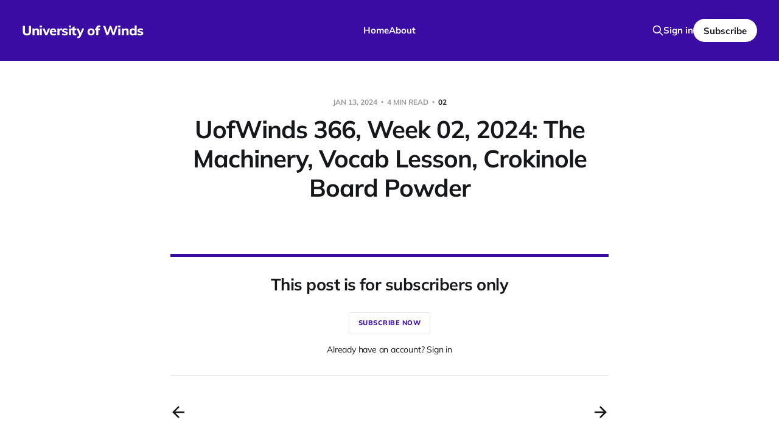

--- FILE ---
content_type: text/html; charset=utf-8
request_url: https://www.uofwinds.com/366/
body_size: 3341
content:
<!DOCTYPE html>
<html lang="en">

<head>
    <meta charset="utf-8">
    <meta name="viewport" content="width=device-width, initial-scale=1">
    <title>UofWinds 366, Week 02, 2024: The Machinery, Vocab Lesson, Crokinole Board Powder</title>

    <link rel="stylesheet" href="https://www.uofwinds.com/assets/built/screen.css?v=ed9d589595">

    <link rel="icon" href="https://www.uofwinds.com/content/images/size/w256h256/format/jpeg/2023/02/mita.jpg" type="image/jpeg">
    <link rel="canonical" href="https://www.uofwinds.com/366/">
    <meta name="referrer" content="no-referrer-when-downgrade">
    
    <meta property="og:site_name" content="University of Winds">
    <meta property="og:type" content="article">
    <meta property="og:title" content="UofWinds 366, Week 02, 2024: The Machinery, Vocab Lesson, Crokinole Board Powder">
    <meta property="og:description" content="Three links to wonderful and thought-provoking things every other Saturday morning from Mita Williams.">
    <meta property="og:url" content="https://www.uofwinds.com/366/">
    <meta property="og:image" content="https://www.uofwinds.com/content/images/size/w1200/2023/02/A-Bookshop-By-Second-Home---Libreria-1.png">
    <meta property="article:published_time" content="2024-01-13T16:23:44.000Z">
    <meta property="article:modified_time" content="2024-11-17T14:28:50.000Z">
    <meta property="article:tag" content="02">
    
    <meta property="article:publisher" content="https://www.facebook.com/ghost">
    <meta name="twitter:card" content="summary_large_image">
    <meta name="twitter:title" content="UofWinds 366, Week 02, 2024: The Machinery, Vocab Lesson, Crokinole Board Powder">
    <meta name="twitter:description" content="Three links to wonderful and thought-provoking things every other Saturday morning from Mita Williams.">
    <meta name="twitter:url" content="https://www.uofwinds.com/366/">
    <meta name="twitter:image" content="https://www.uofwinds.com/content/images/size/w1200/2023/02/A-Bookshop-By-Second-Home---Libreria-1.png">
    <meta name="twitter:label1" content="Written by">
    <meta name="twitter:data1" content="Mita Williams">
    <meta name="twitter:label2" content="Filed under">
    <meta name="twitter:data2" content="02">
    <meta name="twitter:site" content="@ghost">
    <meta property="og:image:width" content="1200">
    <meta property="og:image:height" content="534">
    
    <script type="application/ld+json">
{
    "@context": "https://schema.org",
    "@type": "Article",
    "publisher": {
        "@type": "Organization",
        "name": "University of Winds",
        "url": "https://www.uofwinds.com/",
        "logo": {
            "@type": "ImageObject",
            "url": "https://www.uofwinds.com/content/images/size/w256h256/format/jpeg/2023/02/mita.jpg"
        }
    },
    "author": {
        "@type": "Person",
        "name": "Mita Williams",
        "image": {
            "@type": "ImageObject",
            "url": "https://www.uofwinds.com/content/images/2023/03/square-etch.PNG",
            "width": 659,
            "height": 601
        },
        "url": "https://www.uofwinds.com/author/mita/",
        "sameAs": [
            "https://bsky.app/profile/copystar.bsky.social",
            "https://social.coop/@copystart"
        ]
    },
    "headline": "UofWinds 366, Week 02, 2024: The Machinery, Vocab Lesson, Crokinole Board Powder",
    "url": "https://www.uofwinds.com/366/",
    "datePublished": "2024-01-13T16:23:44.000Z",
    "dateModified": "2024-11-17T14:28:50.000Z",
    "keywords": "02",
    "mainEntityOfPage": "https://www.uofwinds.com/366/"
}
    </script>

    <meta name="generator" content="Ghost 6.13">
    <link rel="alternate" type="application/rss+xml" title="University of Winds" href="https://www.uofwinds.com/rss/">
    <script defer src="https://cdn.jsdelivr.net/ghost/portal@~2.56/umd/portal.min.js" data-i18n="true" data-ghost="https://www.uofwinds.com/" data-key="ce8ca86bcf428860fbf937620b" data-api="https://university-of-winds.ghost.io/ghost/api/content/" data-locale="en" crossorigin="anonymous"></script><style id="gh-members-styles">.gh-post-upgrade-cta-content,
.gh-post-upgrade-cta {
    display: flex;
    flex-direction: column;
    align-items: center;
    font-family: -apple-system, BlinkMacSystemFont, 'Segoe UI', Roboto, Oxygen, Ubuntu, Cantarell, 'Open Sans', 'Helvetica Neue', sans-serif;
    text-align: center;
    width: 100%;
    color: #ffffff;
    font-size: 16px;
}

.gh-post-upgrade-cta-content {
    border-radius: 8px;
    padding: 40px 4vw;
}

.gh-post-upgrade-cta h2 {
    color: #ffffff;
    font-size: 28px;
    letter-spacing: -0.2px;
    margin: 0;
    padding: 0;
}

.gh-post-upgrade-cta p {
    margin: 20px 0 0;
    padding: 0;
}

.gh-post-upgrade-cta small {
    font-size: 16px;
    letter-spacing: -0.2px;
}

.gh-post-upgrade-cta a {
    color: #ffffff;
    cursor: pointer;
    font-weight: 500;
    box-shadow: none;
    text-decoration: underline;
}

.gh-post-upgrade-cta a:hover {
    color: #ffffff;
    opacity: 0.8;
    box-shadow: none;
    text-decoration: underline;
}

.gh-post-upgrade-cta a.gh-btn {
    display: block;
    background: #ffffff;
    text-decoration: none;
    margin: 28px 0 0;
    padding: 8px 18px;
    border-radius: 4px;
    font-size: 16px;
    font-weight: 600;
}

.gh-post-upgrade-cta a.gh-btn:hover {
    opacity: 0.92;
}</style>
    <script defer src="https://cdn.jsdelivr.net/ghost/sodo-search@~1.8/umd/sodo-search.min.js" data-key="ce8ca86bcf428860fbf937620b" data-styles="https://cdn.jsdelivr.net/ghost/sodo-search@~1.8/umd/main.css" data-sodo-search="https://university-of-winds.ghost.io/" data-locale="en" crossorigin="anonymous"></script>
    
    <link href="https://www.uofwinds.com/webmentions/receive/" rel="webmention">
    <script defer src="/public/cards.min.js?v=ed9d589595"></script>
    <link rel="stylesheet" type="text/css" href="/public/cards.min.css?v=ed9d589595">
    <script defer src="/public/comment-counts.min.js?v=ed9d589595" data-ghost-comments-counts-api="https://www.uofwinds.com/members/api/comments/counts/"></script>
    <script defer src="/public/member-attribution.min.js?v=ed9d589595"></script><style>:root {--ghost-accent-color: #3A0CA3;}</style>
</head>

<body class="post-template tag-02 is-head-left-logo is-head-brand">
<div class="site">

    <header id="gh-head" class="gh-head gh-outer">
        <div class="gh-head-inner">
            <div class="gh-head-brand">
                <div class="gh-head-brand-wrapper">
                    <a class="gh-head-logo" href="https://www.uofwinds.com">
                            University of Winds
                    </a>
                </div>
                <button class="gh-search gh-icon-btn" data-ghost-search><svg xmlns="http://www.w3.org/2000/svg" fill="none" viewBox="0 0 24 24" stroke="currentColor" stroke-width="2" width="20" height="20"><path stroke-linecap="round" stroke-linejoin="round" d="M21 21l-6-6m2-5a7 7 0 11-14 0 7 7 0 0114 0z"></path></svg></button>
                <button class="gh-burger"></button>
            </div>

            <nav class="gh-head-menu">
                <ul class="nav">
    <li class="nav-home"><a href="https://www.uofwinds.com/">Home</a></li>
    <li class="nav-about"><a href="https://www.uofwinds.com/about/">About</a></li>
</ul>

            </nav>

            <div class="gh-head-actions">
                    <button class="gh-search gh-icon-btn" data-ghost-search><svg xmlns="http://www.w3.org/2000/svg" fill="none" viewBox="0 0 24 24" stroke="currentColor" stroke-width="2" width="20" height="20"><path stroke-linecap="round" stroke-linejoin="round" d="M21 21l-6-6m2-5a7 7 0 11-14 0 7 7 0 0114 0z"></path></svg></button>
                    <div class="gh-head-members">
                                <a class="gh-head-link" href="#/portal/signin" data-portal="signin">Sign in</a>
                                <a class="gh-head-btn gh-btn gh-primary-btn" href="#/portal/signup" data-portal="signup">Subscribe</a>
                    </div>
            </div>
        </div>
    </header>


    <div class="site-content">
        
<main class="site-main">

        <article class="single post tag-02 no-image">

    <header class="single-header gh-canvas">
        <div class="single-meta">
            <span class="single-meta-item single-meta-date">
                <time datetime="2024-01-13">
                    Jan 13, 2024
                </time>
            </span>
            <span class="single-meta-item single-meta-length">
                4 min read
            </span>
                <span class="single-meta-item single-meta-tag">
                    <a class="post-tag post-tag-02" href="/tag/02/">02</a>
                </span>
        </div>

        <h1 class="single-title">UofWinds 366, Week 02, 2024: The Machinery, Vocab Lesson, Crokinole Board Powder</h1>


    </header>

    <div class="single-content gh-content gh-canvas">
        

<section class="single-cta">
        <h2 class="single-cta-title">This post is for subscribers only</h2>
        <button class="button single-cta-button" data-portal="signup">Subscribe now</button>
        <br>
        <button class="button-text single-cta-footer" data-portal="signin">Already have an account? Sign in</button>
</section>
    </div>

    <div class="gh-canvas">
    <footer class="single-footer">

        <div class="single-footer-left">
            <div class="navigation navigation-previous">
                <a class="navigation-link" href="/365/" aria-label="Previous post">
                    <span class="navigation-icon"><svg class="icon" xmlns="http://www.w3.org/2000/svg" viewBox="0 0 32 32">
    <path d="M26.667 14.667v2.667h-16L18 24.667l-1.893 1.893L5.547 16l10.56-10.56L18 7.333l-7.333 7.333h16z"></path>
</svg></span>
                </a>
            </div>
        </div>

        <div class="single-footer-middle">
        </div>

        <div class="single-footer-right">
            <div class="navigation navigation-next">
                <a class="navigation-link" href="/367/" aria-label="Next post">
                    <span class="navigation-icon"><svg class="icon" xmlns="http://www.w3.org/2000/svg" viewBox="0 0 32 32">
    <path d="M5.333 14.667v2.667h16L14 24.667l1.893 1.893L26.453 16 15.893 5.44 14 7.333l7.333 7.333h-16z"></path>
</svg></span>
                </a>
            </div>
        </div>

    </footer>
    </div>

</article>

        
</main>
    </div>

    <footer class="gh-foot gh-outer">
        <div class="gh-foot-inner gh-inner">
            <div class="gh-copyright">
                University of Winds © 2026
            </div>
            <nav class="gh-foot-menu">
                <ul class="nav">
    <li class="nav-sign-up"><a href="#/portal/">Sign up</a></li>
</ul>

            </nav>
            <div class="gh-powered-by">
                <a href="https://ghost.org/" target="_blank" rel="noopener">Powered by Ghost</a>
            </div>
        </div>
    </footer>

</div>

    <div class="pswp" tabindex="-1" role="dialog" aria-hidden="true">
    <div class="pswp__bg"></div>

    <div class="pswp__scroll-wrap">
        <div class="pswp__container">
            <div class="pswp__item"></div>
            <div class="pswp__item"></div>
            <div class="pswp__item"></div>
        </div>

        <div class="pswp__ui pswp__ui--hidden">
            <div class="pswp__top-bar">
                <div class="pswp__counter"></div>

                <button class="pswp__button pswp__button--close" title="Close (Esc)"></button>
                <button class="pswp__button pswp__button--share" title="Share"></button>
                <button class="pswp__button pswp__button--fs" title="Toggle fullscreen"></button>
                <button class="pswp__button pswp__button--zoom" title="Zoom in/out"></button>

                <div class="pswp__preloader">
                    <div class="pswp__preloader__icn">
                        <div class="pswp__preloader__cut">
                            <div class="pswp__preloader__donut"></div>
                        </div>
                    </div>
                </div>
            </div>

            <div class="pswp__share-modal pswp__share-modal--hidden pswp__single-tap">
                <div class="pswp__share-tooltip"></div>
            </div>

            <button class="pswp__button pswp__button--arrow--left" title="Previous (arrow left)"></button>
            <button class="pswp__button pswp__button--arrow--right" title="Next (arrow right)"></button>

            <div class="pswp__caption">
                <div class="pswp__caption__center"></div>
            </div>
        </div>
    </div>
</div>
<script>
    if (document.body.classList.contains('with-full-cover') && (/Android|webOS|iPhone|iPad|iPod|BlackBerry/i.test(navigator.platform))) {
        document.getElementsByClassName('cover')[0].style.height = window.innerHeight + 'px';
    }
</script>

<script src="https://www.uofwinds.com/assets/built/main.min.js?v=ed9d589595"></script>



</body>
</html>